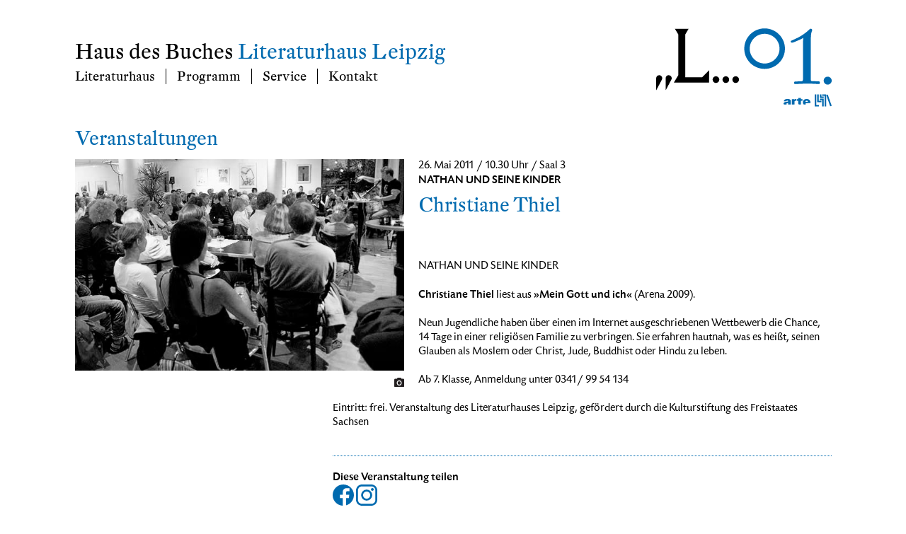

--- FILE ---
content_type: text/html
request_url: http://www.literaturhaus-leipzig.de/detail.php?type=v&id=737
body_size: 39681
content:
<!DOCTYPE html PUBLIC "-//W3C//DTD XHTML 1.0 Transitional//EN" "http://www.w3.org/TR/xhtml1/DTD/xhtml1-transitional.dtd">
<html xmlns="http://www.w3.org/1999/xhtml">
<head>

<!-- Viewport auf Screengroeï¿½e -->
<meta name="viewport" content="width=device-width, initial-scale=1.0">
<meta http-equiv="content-type" content="text/html; charset=ISO-8859-1">

		

    <title>Literaturhaus Leipzig | Haus des Buches | </title>

	<link rel="stylesheet" type="text/css" href="css/CSS-fontFaces.css">
	<link href="css/CSS-headerFolgeseite.php" rel="stylesheet" type="text/css" />
	<link href="css/CSS-staticPages.php" rel="stylesheet" type="text/css" />
	<link href="css/CSS-detail.php" rel="stylesheet" type="text/css" />



		
    <meta name="title" content= "NATHAN UND SEINE KINDER Christiane Thiel">
    <meta name="description" content="">
    <link rel="image_src" href=>
    <meta name="medium" content="mult">    
    
    <meta property="og:title" content="NATHAN UND SEINE KINDER Christiane Thiel" />    
	<meta property="og:type" content="website" />	
	<meta property="og:url" content="http://www.literaturhaus-leipzig.de/detail.php?type=v&id=737" />
    <meta property="og:image" content="" />
    <meta property="og:description" content="" />
	<meta property="og:updated_time" content="2026-01-14T12:11:41+0100" />
</head>
<body>

<div id="container">
	<!-- header_folgeseiten -->
	
	

	<div id="header">
	 
	<!-- start sticky top navigation -->

		<div class="stickyNavigation">
			<ul class="navigation">
				<li>
					<a href="index.php" title="Literaturhaus" id="firstStickyNavigation">Literaturhaus</a>
					<span>
						<a href="verein.php" title="Verein">Verein</a> 
						<a href="geschichte.php" title="Geschichte">Geschichte</a>  
					</span>
				</li>
				<li>
					<a href="programm.php" title="Programm">Programm</a>
					<span class="subnav">
						<a href="programm.php" title="alle">alle</a>
						<a href="programm.php?type=v" title="Veranstaltungen">Veranstaltungen</a>
						<a href="programm.php?type=a" title="Ausstellungen">Ausstellungen</a>
						<a href="programm.php?type=jl" title="Junge Leser">Junge Leser</a> 
						<a href="gedankenflieger.php" title="Gedankenflieger">Gedankenflieger</a> 
						<!-- <a href="#" title="Literatur auf Arte">Literatur auf Arte</a>-->
					</span>
				</li>
				<li>
					<a href="" title="Service">Service</a>
					<span class="subnav">
						<a href="literaturcafe.php" title="LiteraturcafÃ©">Literaturcaf&eacute;</a>
						<a href="kartenvorverkauf.php" title="Kartenvorverkauf">Kartenvorverkauf</a>
						<a href="newsletter.php" title="Newsletter">Newsletter</a>
					</span>
				</li>
				<li><a href="kontakt.php" title="Kontakt">Kontakt</a></li>
			</ul>
			<div>
				<!-- svg monthNumber class="monthNumber" -->
				<a href="index.php" title="Literaturhaus"><svg class="monthNumber" version="1.1" id="Ebene_1" x="0px" y="0px" viewBox="0 0 247.47 159.583" enable-background="new 0 0 247.47 159.583" xml:space="preserve">
<g>
	<path fill="#006AAF" d="M58.37,114.693C26.665,114.693,1,89.028,1,57.323C1,25.618,26.665-0.047,58.37-0.047
		c31.488,0,57.37,25.665,57.37,57.371C115.74,88.812,89.858,114.693,58.37,114.693z M58.37,15.266
		c-23.293,0-42.057,18.763-42.057,42.057c0,23.078,18.764,42.056,42.057,42.056c23.077,0,42.056-18.979,42.056-42.056
		C100.426,34.029,81.447,15.266,58.37,15.266z"/>
</g>
<g>
	<path fill="#006AAF" d="M210.423,157.624c-0.431,0-1.078,0-1.725-0.216c-1.294,0-3.02-0.216-5.176-0.216
		c-8.627-0.431-17.685-0.861-23.724-0.861c-4.098,0-7.765,0.215-16.607,0.43c-9.49,0.431-12.94,0.647-16.175,0.863h-1.51
		c-3.234,0-4.098-0.863-4.098-3.881c0-2.804,1.294-3.452,5.608-3.452h0.646c0.432,0,2.157,0,4.96-0.215h5.823
		c7.549,0,8.196-0.647,8.196-10.354l0.215-101.583c0-5.607,0.216-8.411,0.647-11.646c-4.745,3.235-6.686,4.098-13.156,6.902
		c-13.803,6.039-16.176,6.901-18.764,6.901c-2.373,0-3.667-1.078-3.667-2.803c0-1.727,0.863-2.588,3.882-3.667
		c1.079-0.431,2.804-1.078,5.176-2.373l6.902-3.235c3.667-1.725,6.686-3.235,9.274-4.744c8.842-4.961,18.548-12.079,24.802-18.117
		c3.451-3.452,4.96-4.53,6.686-4.53c0.863,0,1.725,0.216,2.373,0.862c1.079,0.863,1.51,1.51,1.51,2.588
		c0,0.646-0.215,1.511-0.646,2.803c-2.589,7.119-3.236,12.511-3.236,30.412l-0.215,102.662c0,8.411,0.646,9.49,5.391,9.49h7.333
		l6.039,0.215c6.471,0,7.118,0.431,7.118,4.53C214.306,156.546,213.011,157.624,210.423,157.624z"/>
</g>
<g>
	<path fill="#006AAF" d="M236.19,159.221c-6.181,0-11.28-5.1-11.28-11.281c0-6.18,5.1-11.279,11.28-11.279
		c6.181,0,11.28,5.1,11.28,11.279C247.47,154.122,242.371,159.221,236.19,159.221z"/>
</g>
<rect id="_x3C_Slice_x3E__30_" x="-0.102" y="2.583" fill="none" width="249" height="157"/>
</svg></a>
				
				<!-- svg logoL class="logoL" -->
				<a href="index.php" title="Literaturhaus"><svg class="logoL" version="1.1"  x="0px" y="0px" viewBox="17.5 1 238 178" overflow="visible" enable-background="new 17.5 1 238 178" xml:space="preserve">
<defs>
</defs>
<g>
	<defs>
			<rect id="#SVGID0_1_" x="17.5" y="1" width="238.2" height="178.1"/>
	</defs>
	<clipPath id="#SVGID0_4_">
		<use xlink:href="##SVGID0_1_"  overflow="visible"/>
	</clipPath>
	<g clip-path="url(##SVGID0_4_)">
		<defs>
			<rect id="#SVGID0_2_" x="17.5" y="1" width="238.2" height="178.1"/>
		</defs>
		<clipPath id="#SVGID0_6_">
			<use xlink:href="##SVGID0_2_"  overflow="visible"/>
		</clipPath>
		<g clip-path="url(##SVGID0_6_)"  a:adobe-blending-mode="multiply">
			<g  a:adobe-blending-mode="normal">
				<defs>
					<rect id="#SVGID0_3_" width="273.3" height="180.1"/>
				</defs>
				<clipPath id="#SVGID0_8_">
					<use xlink:href="##SVGID0_3_"  overflow="visible"/>
				</clipPath>
				<polygon clip-path="url(##SVGID0_8_)" fill="#000" points="70.9,1 81.2,18.3 81.2,135.4 68.4,156.6 93.4,156.6 154.9,156.6 
					169.6,156.6 169.9,120.9 149.7,141.6 101.2,141.6 101.2,18.3 111.3,1 				"/>
				<path clip-path="url(##SVGID0_8_)" fill="#000" d="M26.2,135.4c-4.8,0-8.6,3.9-8.6,8.7v35l16.9-31.8
					C36.7,142.3,32.7,135.4,26.2,135.4"/>
				<path clip-path="url(##SVGID0_8_)" fill="#000" d="M53.4,135.4c-5,0-8.6,3.9-8.6,8.7v35l16.9-31.8
					C64,142.3,59.8,135.4,53.4,135.4"/>
				<path clip-path="url(##SVGID0_8_)" fill="#000" d="M189.3,138.5c-5.2,0-9.4,4.4-9.4,9.6c0,5.4,4.2,9.6,9.4,9.6
					c5.4,0,9.6-4.2,9.6-9.6C198.9,142.9,194.7,138.5,189.3,138.5"/>
				<path clip-path="url(##SVGID0_8_)" fill="#000" d="M217.7,138.5c-5.2,0-9.4,4.4-9.4,9.6c0,5.4,4.2,9.6,9.4,9.6
					c5.4,0,9.6-4.2,9.6-9.6C227.3,142.9,223.1,138.5,217.7,138.5"/>
				<path clip-path="url(##SVGID0_8_)" fill="#000" d="M246.1,138.5c-5.2,0-9.4,4.4-9.4,9.6c0,5.4,4.2,9.6,9.4,9.6
					c5.4,0,9.6-4.2,9.6-9.6C255.8,142.9,251.5,138.5,246.1,138.5"/>
			</g>
		</g>
	</g>
</g>
</svg></a>
			</div>
		</div>

		<!-- end sticky top navigation -->

		<!-- start Wortmarke + Menue -->

		<div id="headNavigation">

			<h2 id="hausDesBuches"><a href="index.php" title="Start Literaturhaus Leipzig" style="color: black;">Haus des Buches<a/> <div id="break"></div>
			<span id="literaturhausleipzig"><a href="index.php" title="Start Literaturhaus Leipzig">Literaturhaus Leipzig<a/></span></h2>
	
		<!-- start Menue -->

			<ul class="navigation">
				<li>
					<a href="index.php" title="Literaturhaus" id="firstMenuElement">Literaturhaus</a>
					<span>
						<a href="verein.php" title="Verein">Verein</a> 
						<a href="geschichte.php" title="Geschichte">Geschichte</a> 
					</span>
				</li>
				<li>
					<a href="programm.php" title="Programm">Programm</a>
					<span>
						<a href="programm.php" title="alle">alle</a>
						<a href="programm.php?type=v" title="Veranstaltungen">Veranstaltungen</a>
						<a href="programm.php?type=a" title="Ausstellungen">Ausstellungen</a>
						<a href="programm.php?type=jl" title="Junge Leser">Junge Leser</a> 
						<a href="gedankenflieger.php" title="Gedankenflieger">Gedankenflieger</a> 
					<!-- <script type="text/javascript"> -->
					<!-- 	if(location.pathname.substring(location.pathname.lastIndexOf("/") + 1) == "index.php"){ -->
					<!-- 		document.write('</span><span id="lastMenuElement"><a href="#" title="Literatur auf Arte">Literatur auf Arte</a></span>' ); -->
					<!-- 	} else { document.write('<a href="#" title="Literatur auf Arte">Literatur auf Arte</a></span>'); } -->
					</script>				
				</li>
				<li>
					<a href="" title="Service">Service</a>
					<span>
						<a href="literaturcafe.php" title="LiteraturcafÃ©">Literaturcaf&eacute;</a>
						<a href="kartenvorverkauf.php" title="Kartenvorverkauf">Kartenvorverkauf</a>
						<a href="newsletter.php" title="Newsletter">Newsletter</a>
					</span>
				</li>
				<li><a href="kontakt.php" title="Kontakt">Kontakt</a></li>
			</ul>
		</div>
	
		<div id="logoLmonthNumberLogoArte">

			<div>
			
			<!-- svg monthNumber class=monthNumber -->
			<svg class="monthNumber" version="1.1" id="Ebene_1" x="0px" y="0px" viewBox="0 0 247.47 159.583" enable-background="new 0 0 247.47 159.583" xml:space="preserve">
<g>
	<path fill="#006AAF" d="M58.37,114.693C26.665,114.693,1,89.028,1,57.323C1,25.618,26.665-0.047,58.37-0.047
		c31.488,0,57.37,25.665,57.37,57.371C115.74,88.812,89.858,114.693,58.37,114.693z M58.37,15.266
		c-23.293,0-42.057,18.763-42.057,42.057c0,23.078,18.764,42.056,42.057,42.056c23.077,0,42.056-18.979,42.056-42.056
		C100.426,34.029,81.447,15.266,58.37,15.266z"/>
</g>
<g>
	<path fill="#006AAF" d="M210.423,157.624c-0.431,0-1.078,0-1.725-0.216c-1.294,0-3.02-0.216-5.176-0.216
		c-8.627-0.431-17.685-0.861-23.724-0.861c-4.098,0-7.765,0.215-16.607,0.43c-9.49,0.431-12.94,0.647-16.175,0.863h-1.51
		c-3.234,0-4.098-0.863-4.098-3.881c0-2.804,1.294-3.452,5.608-3.452h0.646c0.432,0,2.157,0,4.96-0.215h5.823
		c7.549,0,8.196-0.647,8.196-10.354l0.215-101.583c0-5.607,0.216-8.411,0.647-11.646c-4.745,3.235-6.686,4.098-13.156,6.902
		c-13.803,6.039-16.176,6.901-18.764,6.901c-2.373,0-3.667-1.078-3.667-2.803c0-1.727,0.863-2.588,3.882-3.667
		c1.079-0.431,2.804-1.078,5.176-2.373l6.902-3.235c3.667-1.725,6.686-3.235,9.274-4.744c8.842-4.961,18.548-12.079,24.802-18.117
		c3.451-3.452,4.96-4.53,6.686-4.53c0.863,0,1.725,0.216,2.373,0.862c1.079,0.863,1.51,1.51,1.51,2.588
		c0,0.646-0.215,1.511-0.646,2.803c-2.589,7.119-3.236,12.511-3.236,30.412l-0.215,102.662c0,8.411,0.646,9.49,5.391,9.49h7.333
		l6.039,0.215c6.471,0,7.118,0.431,7.118,4.53C214.306,156.546,213.011,157.624,210.423,157.624z"/>
</g>
<g>
	<path fill="#006AAF" d="M236.19,159.221c-6.181,0-11.28-5.1-11.28-11.281c0-6.18,5.1-11.279,11.28-11.279
		c6.181,0,11.28,5.1,11.28,11.279C247.47,154.122,242.371,159.221,236.19,159.221z"/>
</g>
<rect id="_x3C_Slice_x3E__30_" x="-0.102" y="2.583" fill="none" width="249" height="157"/>
</svg>			
			<!-- svg logoL class=logoL -->
			<a href="index.php" title="Literaturhaus"><svg class="logoL" version="1.1"  x="0px" y="0px" viewBox="17.5 1 238 178" overflow="visible" enable-background="new 17.5 1 238 178" xml:space="preserve">
<defs>
</defs>
<g>
	<defs>
			<rect id="#SVGID78_1_" x="17.5" y="1" width="238.2" height="178.1"/>
	</defs>
	<clipPath id="#SVGID78_4_">
		<use xlink:href="##SVGID78_1_"  overflow="visible"/>
	</clipPath>
	<g clip-path="url(##SVGID78_4_)">
		<defs>
			<rect id="#SVGID78_2_" x="17.5" y="1" width="238.2" height="178.1"/>
		</defs>
		<clipPath id="#SVGID78_6_">
			<use xlink:href="##SVGID78_2_"  overflow="visible"/>
		</clipPath>
		<g clip-path="url(##SVGID78_6_)"  a:adobe-blending-mode="multiply">
			<g  a:adobe-blending-mode="normal">
				<defs>
					<rect id="#SVGID78_3_" width="273.3" height="180.1"/>
				</defs>
				<clipPath id="#SVGID78_8_">
					<use xlink:href="##SVGID78_3_"  overflow="visible"/>
				</clipPath>
				<polygon clip-path="url(##SVGID78_8_)" fill="#000" points="70.9,1 81.2,18.3 81.2,135.4 68.4,156.6 93.4,156.6 154.9,156.6 
					169.6,156.6 169.9,120.9 149.7,141.6 101.2,141.6 101.2,18.3 111.3,1 				"/>
				<path clip-path="url(##SVGID78_8_)" fill="#000" d="M26.2,135.4c-4.8,0-8.6,3.9-8.6,8.7v35l16.9-31.8
					C36.7,142.3,32.7,135.4,26.2,135.4"/>
				<path clip-path="url(##SVGID78_8_)" fill="#000" d="M53.4,135.4c-5,0-8.6,3.9-8.6,8.7v35l16.9-31.8
					C64,142.3,59.8,135.4,53.4,135.4"/>
				<path clip-path="url(##SVGID78_8_)" fill="#000" d="M189.3,138.5c-5.2,0-9.4,4.4-9.4,9.6c0,5.4,4.2,9.6,9.4,9.6
					c5.4,0,9.6-4.2,9.6-9.6C198.9,142.9,194.7,138.5,189.3,138.5"/>
				<path clip-path="url(##SVGID78_8_)" fill="#000" d="M217.7,138.5c-5.2,0-9.4,4.4-9.4,9.6c0,5.4,4.2,9.6,9.4,9.6
					c5.4,0,9.6-4.2,9.6-9.6C227.3,142.9,223.1,138.5,217.7,138.5"/>
				<path clip-path="url(##SVGID78_8_)" fill="#000" d="M246.1,138.5c-5.2,0-9.4,4.4-9.4,9.6c0,5.4,4.2,9.6,9.4,9.6
					c5.4,0,9.6-4.2,9.6-9.6C255.8,142.9,251.5,138.5,246.1,138.5"/>
			</g>
		</g>
	</g>
</g>
</svg></a>
			
			</div>

			<div>
				<a href="http://www.literaturhaus.net" title="literaturhaus.net" target="_blank">	
				<svg version="1.1" id="Ebene_1" xmlns="http://www.w3.org/2000/svg" xmlns:xlink="http://www.w3.org/1999/xlink" x="0px" y="0px"
	 width="28.875px" height="20.316px" viewBox="57.604 0 28.875 20.316" enable-background="new 57.604 0 28.875 20.316"
	 xml:space="preserve" class="logoLiteraturhausNet">
<rect x="80.522" y="-0.001" transform="matrix(0.9446 -0.3284 0.3284 0.9446 1.204 27.4469)" fill="#006AAF" width="2.697" height="20.318"/>
<polygon fill="#006AAF" points="74.564,0.001 74.564,0.006 70.357,0.006 70.357,2.419 74.564,2.419 74.564,20.316 77.264,20.316 
	77.264,1.007 77.264,0.001 "/>
<polygon fill="#006AAF" points="68.953,0.001 66.256,0.001 66.256,6.057 66.924,6.057 68.953,6.057 72.979,6.057 72.979,3.641 
	68.953,3.641 "/>
<polygon fill="#006AAF" points="72.293,7.267 70.381,7.267 66.238,7.267 66.238,9.681 70.381,9.681 70.381,20.316 73.082,20.316 
	73.082,7.267 "/>
<polygon fill="#006AAF" points="64.604,10.771 64.604,0.001 61.904,0.001 61.904,13.178 62.914,13.178 62.914,13.188 68.969,13.188 
	68.969,10.771 "/>
<polygon fill="#006AAF" points="57.723,0.001 57.723,20.316 58.691,20.316 60.42,20.316 64.746,20.316 64.746,17.901 60.42,17.901 
	60.42,0.001 "/>
</svg>				</a>
				<!-- <svg class="logoLiteraturhausNet"> -->
				<a href="http://www.arte.tv/de" title="Kulturpartner ARTE" target="_blank">		
				<svg version="1.1" xmlns="http://www.w3.org/2000/svg" xmlns:xlink="http://www.w3.org/1999/xlink" x="0px" y="0px"
	 width="47.611px" height="20.316px" viewBox="0 0 47.611 20.316" enable-background="new 0 0 47.611 20.316" xml:space="preserve" class="logoArte">
<g>
	<g>
		<path fill="#006AAF" d="M6.895,6.96c-6.33,0.004-6.382,4.113-6.373,4.117H5.01c-0.001,0.001-0.126-1.19,1.637-1.193
			c1.222,0.021,1.485,0.523,1.487,0.971c-0.002,0.541-0.246,0.75-2.405,1.017c-4.005,0.46-5.634,1.231-5.729,3.32
			c-0.03,1.096,0.984,1.463,0.991,1.463H5.58c0.007,0-0.566-0.463-0.521-0.967c0.036-0.6,0.481-0.931,1.067-1.092
			c0.871-0.268,2.006-0.679,2.008-0.671v2.729h4.686v-6.322C12.819,7.685,9.55,6.967,6.895,6.96 M21.099,7.06
			c-1.559,0.227-2.106,1.515-2.107,1.512v-1.34h-4.365v9.423h4.762V12.14c0.005-0.796,0.229-1.152,0.521-1.438
			c0.328-0.337,0.904-0.574,1.536-0.57h1.34V7.231C22.783,7.229,22.096,6.914,21.099,7.06 M30.595,5h-4.712v2.231h-1.961v2.9h1.961
			v3.846c0.004,0.827-0.013,1.505,0.596,2.153c0.532,0.546,1.229,0.521,2.058,0.522h2.059v-6.521h2.826v-2.9h-2.826V5z
			 M40.885,7.033c-0.25-0.004-6.596-0.106-6.646,5.803c-0.025,2.536,1.399,3.818,1.389,3.818h3.447v-2.38h8.432
			C47.508,14.265,48.787,7.12,40.885,7.033 M42.942,11.894h-3.992c0-0.008-0.238-1.945,1.936-1.936
			C43.141,9.962,42.938,11.886,42.942,11.894"/>
	</g>
</g>
</svg>
				<a/>
				<!-- <svg class="logoArte"> -->
			</div>
		</div>
		<!-- end Menue -->


		
	


</div>
	<!-- end div header -->

	<!-- header_smartphone -->
			<!-- start header smartphone -->

		<div id="headerSmartphone">
			<div id="buttonMenuLogoArte">

			<!-- svg menuOff id="buttonMenuOff" -->
			<svg id="buttonMenuOff" version="1.1" id="Ebene_1" x="0px" y="0px"  width="62px" height="27.042px" viewBox="0 0 62 27.042"  xml:space="preserve">
<g>
	<path style="fill:#006AAF" d="M3.042,26.561c-2.472,0-2.5-2.398-2.5-2.5v-21c0-2.472,2.398-2.5,2.5-2.5h56
		c2.472,0,2.5,2.398,2.5,2.5v21c0,2.472-2.397,2.5-2.5,2.5H3.042z"/>
	<path style="fill:#006AAF;" d="M59.042,1.061c1.826,0,1.992,1.537,2,2v21c0,1.827-1.536,1.993-2,2h-56c-1.827,0-1.993-1.537-2-2
		v-21c0-1.827,1.537-1.993,2-2H59.042 M59.042,0.061h-56c0,0-3,0-3,3v21c0,0,0,3,3,3h56c0,0,3,0,3-3v-21
		C62.042,3.061,62.042,0.061,59.042,0.061L59.042,0.061z"/>
</g>
<g>
	<path style="fill:#FFFFFF;" d="M24.927,18.708h-1.92l-0.464-3.745c-0.192-1.649-0.224-2.018-0.304-3.538l-0.064-0.016
		c-0.528,1.425-0.672,1.776-1.36,3.281l-1.857,4.018h-1.249l-1.825-3.953c-0.672-1.473-0.833-1.841-1.36-3.266l-0.064,0.016
		c-0.08,1.521-0.112,1.921-0.304,3.521l-0.464,3.682h-1.729l1.408-10.5h1.601l2.577,5.65c0.464,1.04,0.576,1.28,0.944,2.272h0.048
		c0.352-0.977,0.448-1.217,0.928-2.272l2.561-5.65h1.537L24.927,18.708z"/>
	<path style="fill:#FFFFFF;" d="M28.587,15.363c-0.24,0-0.288,0-0.48-0.063c0.096,1.265,0.96,2.112,2.193,2.112
		c0.752,0,1.441-0.239,2.081-0.72l0.64,0.977c-0.864,0.88-1.856,1.28-3.153,1.28c-2.113,0-3.633-1.585-3.633-3.777
		c0-2.226,1.568-3.874,3.682-3.874c1.792,0,3.105,1.249,3.105,2.978c0,0,0,0.063,0,0.128l-0.736,0.96H28.587z M31.116,14.227
		c0.144,0,0.176,0,0.304,0.063c0-1.008-0.656-1.696-1.617-1.696s-1.601,0.64-1.712,1.696c0.256-0.063,0.32-0.063,0.624-0.063H31.116
		z"/>
	<path style="fill:#FFFFFF;" d="M35.708,11.297c0.303,0.208,0.463,0.593,0.56,1.265l0.032,0.016c0.752-0.88,1.521-1.28,2.496-1.28
		c1.441,0,2.434,1.057,2.434,2.625v4.786h-1.841v-4.162c0-1.168-0.399-1.712-1.265-1.712c-0.641,0-1.137,0.271-1.713,0.944v4.93
		h-1.84v-4.338c0-1.681-0.08-2.097-0.48-2.577L35.708,11.297z"/>
	<path style="fill:#FFFFFF;" d="M44.955,11.522v4.241c0,1.104,0.399,1.617,1.296,1.617c0.561,0,0.961-0.208,1.537-0.801v-5.058
		h1.841v4.705c0,0.896,0.032,1.089,0.208,1.265c0.128,0.145,0.416,0.225,0.656,0.208c0.016,0,0.049,0,0.096-0.016l-0.24,1.137
		c-0.367,0.08-0.56,0.096-0.783,0.096c-0.913,0-1.361-0.32-1.553-1.088l-0.064-0.017c-0.801,0.816-1.44,1.12-2.354,1.12
		c-0.928,0-1.792-0.432-2.16-1.104c-0.24-0.448-0.32-0.945-0.32-1.873v-4.434H44.955z"/>
</g>
</svg>
			
			<a href="http://www.literaturhaus.net" title="literaturhaus.net" target="_blank">
			<!-- svg LiteraturhausNet class="logoLiteraturhausNet" -->
			<svg version="1.1" id="Ebene_1" xmlns="http://www.w3.org/2000/svg" xmlns:xlink="http://www.w3.org/1999/xlink" x="0px" y="0px"
	 width="28.875px" height="20.316px" viewBox="57.604 0 28.875 20.316" enable-background="new 57.604 0 28.875 20.316"
	 xml:space="preserve" class="logoLiteraturhausNet">
<rect x="80.522" y="-0.001" transform="matrix(0.9446 -0.3284 0.3284 0.9446 1.204 27.4469)" fill="#006AAF" width="2.697" height="20.318"/>
<polygon fill="#006AAF" points="74.564,0.001 74.564,0.006 70.357,0.006 70.357,2.419 74.564,2.419 74.564,20.316 77.264,20.316 
	77.264,1.007 77.264,0.001 "/>
<polygon fill="#006AAF" points="68.953,0.001 66.256,0.001 66.256,6.057 66.924,6.057 68.953,6.057 72.979,6.057 72.979,3.641 
	68.953,3.641 "/>
<polygon fill="#006AAF" points="72.293,7.267 70.381,7.267 66.238,7.267 66.238,9.681 70.381,9.681 70.381,20.316 73.082,20.316 
	73.082,7.267 "/>
<polygon fill="#006AAF" points="64.604,10.771 64.604,0.001 61.904,0.001 61.904,13.178 62.914,13.178 62.914,13.188 68.969,13.188 
	68.969,10.771 "/>
<polygon fill="#006AAF" points="57.723,0.001 57.723,20.316 58.691,20.316 60.42,20.316 64.746,20.316 64.746,17.901 60.42,17.901 
	60.42,0.001 "/>
</svg>			</a>
			<a href="http://www.arte.tv/de" title="Kulturpartner ARTE" target="_blank">		
			<!-- svg logoArte -->
			<svg version="1.1" xmlns="http://www.w3.org/2000/svg" xmlns:xlink="http://www.w3.org/1999/xlink" x="0px" y="0px"
	 width="47.611px" height="20.316px" viewBox="0 0 47.611 20.316" enable-background="new 0 0 47.611 20.316" xml:space="preserve" class="logoArte">
<g>
	<g>
		<path fill="#006AAF" d="M6.895,6.96c-6.33,0.004-6.382,4.113-6.373,4.117H5.01c-0.001,0.001-0.126-1.19,1.637-1.193
			c1.222,0.021,1.485,0.523,1.487,0.971c-0.002,0.541-0.246,0.75-2.405,1.017c-4.005,0.46-5.634,1.231-5.729,3.32
			c-0.03,1.096,0.984,1.463,0.991,1.463H5.58c0.007,0-0.566-0.463-0.521-0.967c0.036-0.6,0.481-0.931,1.067-1.092
			c0.871-0.268,2.006-0.679,2.008-0.671v2.729h4.686v-6.322C12.819,7.685,9.55,6.967,6.895,6.96 M21.099,7.06
			c-1.559,0.227-2.106,1.515-2.107,1.512v-1.34h-4.365v9.423h4.762V12.14c0.005-0.796,0.229-1.152,0.521-1.438
			c0.328-0.337,0.904-0.574,1.536-0.57h1.34V7.231C22.783,7.229,22.096,6.914,21.099,7.06 M30.595,5h-4.712v2.231h-1.961v2.9h1.961
			v3.846c0.004,0.827-0.013,1.505,0.596,2.153c0.532,0.546,1.229,0.521,2.058,0.522h2.059v-6.521h2.826v-2.9h-2.826V5z
			 M40.885,7.033c-0.25-0.004-6.596-0.106-6.646,5.803c-0.025,2.536,1.399,3.818,1.389,3.818h3.447v-2.38h8.432
			C47.508,14.265,48.787,7.12,40.885,7.033 M42.942,11.894h-3.992c0-0.008-0.238-1.945,1.936-1.936
			C43.141,9.962,42.938,11.886,42.942,11.894"/>
	</g>
</g>
</svg>
			</a>
			</div>

			<div id="buttonMenuNavigation">

			<!-- svg menuOn id="buttonMenuOn" -->
			
<svg id="buttonMenuOn" version="1.1" id="Ebene_1" x="0px" y="0px" width="62px" height="27.042px" viewBox="0 0 62 27.042" style="enable-background:new 0 0 62 27.042;" xml:space="preserve">
<g>
	<path style="fill:#FFFFFF;" d="M24.927,18.708h-1.92l-0.464-3.746c-0.192-1.648-0.224-2.018-0.304-3.538l-0.064-0.016
		c-0.528,1.425-0.672,1.776-1.36,3.281l-1.857,4.019h-1.249l-1.825-3.953c-0.672-1.474-0.833-1.841-1.36-3.267l-0.064,0.016
		c-0.08,1.521-0.112,1.921-0.304,3.521l-0.464,3.683h-1.729l1.408-10.5h1.601l2.577,5.65c0.464,1.04,0.576,1.28,0.944,2.272h0.048
		c0.352-0.978,0.448-1.217,0.928-2.272l2.561-5.65h1.537L24.927,18.708z"/>
	<path style="fill:#FFFFFF;" d="M28.587,15.363c-0.24,0-0.288,0-0.48-0.062c0.096,1.265,0.96,2.111,2.193,2.111
		c0.752,0,1.441-0.238,2.081-0.72l0.641,0.978c-0.864,0.879-1.856,1.279-3.153,1.279c-2.113,0-3.633-1.585-3.633-3.777
		c0-2.226,1.568-3.874,3.682-3.874c1.792,0,3.104,1.249,3.104,2.978c0,0,0,0.063,0,0.128l-0.735,0.96L28.587,15.363L28.587,15.363z
		 M31.116,14.227c0.144,0,0.176,0,0.304,0.063c0-1.009-0.656-1.696-1.617-1.696c-0.961,0-1.601,0.64-1.712,1.696
		c0.256-0.063,0.32-0.063,0.624-0.063H31.116z"/>
	<path style="fill:#FFFFFF;" d="M35.708,11.297c0.304,0.208,0.463,0.593,0.56,1.265l0.032,0.016c0.753-0.88,1.521-1.28,2.496-1.28
		c1.44,0,2.435,1.057,2.435,2.625v4.786h-1.842v-4.162c0-1.167-0.398-1.711-1.265-1.711c-0.642,0-1.138,0.271-1.713,0.944v4.93
		H34.57v-4.338c0-1.681-0.079-2.097-0.479-2.577L35.708,11.297z"/>
	<path style="fill:#FFFFFF;" d="M44.955,11.522v4.241c0,1.104,0.398,1.617,1.296,1.617c0.562,0,0.961-0.209,1.537-0.801v-5.059
		h1.841v4.705c0,0.896,0.032,1.089,0.208,1.266c0.128,0.145,0.416,0.225,0.656,0.207c0.016,0,0.049,0,0.096-0.016L50.35,18.82
		c-0.367,0.08-0.561,0.096-0.783,0.096c-0.914,0-1.361-0.319-1.553-1.088l-0.064-0.017c-0.801,0.815-1.44,1.12-2.354,1.12
		c-0.929,0-1.793-0.432-2.16-1.104c-0.24-0.449-0.32-0.945-0.32-1.873V11.52h1.84V11.522z"/>
</g>
<g>
	<path style="fill:#006AAF" d="M59,1.042c1.826,0,1.992,1.537,2,2v21c0,1.826-1.536,1.992-2,2H3c-1.827,0-1.993-1.536-2-2v-21
		c0-1.827,1.537-1.993,2-2H59 M59,0.042H3c0,0-3,0-3,3v21c0,0,0,3,3,3h56c0,0,3,0,3-3v-21C62,3.042,62,0.042,59,0.042L59,0.042z"/>
</g>
<g>
	<path style="fill:#006AAF" d="M24.886,18.69h-1.92l-0.464-3.745c-0.192-1.649-0.224-2.018-0.304-3.538l-0.064-0.016
		c-0.528,1.425-0.672,1.776-1.36,3.281l-1.857,4.018h-1.249l-1.825-3.953c-0.672-1.473-0.833-1.841-1.36-3.266l-0.064,0.016
		c-0.08,1.521-0.112,1.921-0.304,3.521l-0.464,3.682h-1.729l1.408-10.5h1.601l2.577,5.65c0.464,1.04,0.576,1.28,0.944,2.272H18.5
		c0.352-0.977,0.448-1.217,0.928-2.272l2.561-5.65h1.537L24.886,18.69z"/>
	<path style="fill:#006AAF" d="M28.546,15.344c-0.24,0-0.288,0-0.48-0.063c0.097,1.265,0.96,2.112,2.192,2.112
		c0.753,0,1.441-0.239,2.082-0.72l0.64,0.977c-0.864,0.88-1.856,1.28-3.153,1.28c-2.113,0-3.633-1.585-3.633-3.777
		c0-2.226,1.568-3.874,3.682-3.874c1.792,0,3.104,1.249,3.104,2.978c0,0,0,0.063,0,0.128l-0.736,0.96H28.546z M31.074,14.208
		c0.145,0,0.177,0,0.305,0.063c0-1.008-0.656-1.696-1.617-1.696c-0.96,0-1.6,0.64-1.712,1.696c0.256-0.063,0.319-0.063,0.624-0.063
		H31.074z"/>
	<path style="fill:#006AAF" d="M35.666,11.279c0.303,0.208,0.463,0.593,0.56,1.265l0.032,0.016c0.752-0.88,1.521-1.28,2.496-1.28
		c1.441,0,2.434,1.057,2.434,2.625v4.786h-1.841v-4.162c0-1.168-0.399-1.712-1.265-1.712c-0.641,0-1.137,0.271-1.713,0.944v4.93
		h-1.84v-4.338c0-1.681-0.08-2.097-0.48-2.577L35.666,11.279z"/>
	<path style="fill:#006AAF" d="M44.913,11.503v4.241c0,1.104,0.399,1.617,1.296,1.617c0.561,0,0.961-0.208,1.537-0.801v-5.058
		h1.841v4.705c0,0.896,0.032,1.089,0.208,1.265c0.128,0.145,0.416,0.225,0.656,0.208c0.016,0,0.049,0,0.096-0.016l-0.24,1.137
		c-0.367,0.08-0.56,0.096-0.783,0.096c-0.913,0-1.361-0.32-1.553-1.088l-0.064-0.017c-0.801,0.816-1.44,1.12-2.354,1.12
		c-0.928,0-1.792-0.432-2.16-1.104c-0.24-0.448-0.32-0.945-0.32-1.873v-4.434H44.913z"/>
</g>
</svg>			
			<!-- svg deleteCross id="deleteCross" -->
			<svg id="deleteCross" version="1.1" id="Ebene_1" xmlns="http://www.w3.org/2000/svg" xmlns:xlink="http://www.w3.org/1999/xlink" x="0px" y="0px"
	 width="21.062px" height="20.139px" viewBox="0 0 21.062 20.139" style="enable-background:new 0 0 21.062 20.139;"
	 xml:space="preserve">
<g>
	<g>
		<g>
			<line style="fill:#006AAFstroke:#006AAF;stroke-miterlimit:10;" x1="1.531" y1="19.069" x2="19.531" y2="1.07"/>
		</g>
	</g>
	<line style="fill:none;stroke:#006AAF;stroke-width:2.9995;" x1="1.531" y1="19.069" x2="19.531" y2="1.07"/>
	<g>
		<g>
			<line style="fill:#006AAFstroke:#006AAF;stroke-miterlimit:10;" x1="1.532" y1="1.069" x2="19.531" y2="19.069"/>
		</g>
	</g>
	<line style="fill:none;stroke:#006AAF;stroke-width:2.9995;" x1="1.532" y1="1.069" x2="19.531" y2="19.069"/>
</g>
</svg>

				<div id="navigationSmartphone">
					<div id="navigationLeft">
						<a href="" class="menuHead">Literaturhaus</a><br>
						<a href="verein.php" class="menuItem" title="Verein">Verein</a><br>
						<a href="geschichte.php" class="menuItem" title="Geschichte">Geschichte</a><br><br>

						<a href="programm.php" class="menuHead">Programm</a><br>
						<a href="programm.php" class="menuItem" title="alle">alle</a><br>
						<a href="programm.php?type=v" class="menuItem" title="Veranstaltungen">Veranstaltungen</a><br>
						<a href="programm.php?type=a" class="menuItem" title="Ausstellungen">Ausstellungen</a><br>
						<a href="programm.php?type=jl" class="menuItem" title="Junge Leser">Junge Leser</a><br>
						<a href="gedankenflieger.php" class="menuItem" title="Gedankenflieger">Gedankenflieger</a><br>
						<a href="literatur_arte.php" class="menuItem" title="Literatur auf Arte">Literatur auf Arte</a>

					</div>
					<div id="navigationRight">
						<a href="" class="menuHead">Service</a><br>
						<a href="literaturcafe.php" class="menuItem" title="LiteraturcafÃ©">Literaturcaf&eacute;</a><br>
						<a href="kartenvorverkauf.php" class="menuItem" title="Kartenvorverkauf">Kartenvorverkauf</a><br>
						<a href="newsletter.php" class="menuItem"  title="Newsletter">Newsletter</a><br><br>

						<span class="menuHead">Adresse</span><br>
						<span class="menuItem">Literaturhaus Leipzig<br>
						Gerichtsweg 28<br>
						04103 Leipzig</span>
					</div>
					<div class="clearfix"></div> 
				</div>
			</div>

		<div id="logoLmonthNumber">
		
			<!-- svg logoL -->
			<svg class="logoL" version="1.1"  x="0px" y="0px" viewBox="17.5 1 238 178" overflow="visible" enable-background="new 17.5 1 238 178" xml:space="preserve">
<defs>
</defs>
<g>
	<defs>
			<rect id="#SVGID93_1_" x="17.5" y="1" width="238.2" height="178.1"/>
	</defs>
	<clipPath id="#SVGID93_4_">
		<use xlink:href="##SVGID93_1_"  overflow="visible"/>
	</clipPath>
	<g clip-path="url(##SVGID93_4_)">
		<defs>
			<rect id="#SVGID93_2_" x="17.5" y="1" width="238.2" height="178.1"/>
		</defs>
		<clipPath id="#SVGID93_6_">
			<use xlink:href="##SVGID93_2_"  overflow="visible"/>
		</clipPath>
		<g clip-path="url(##SVGID93_6_)"  a:adobe-blending-mode="multiply">
			<g  a:adobe-blending-mode="normal">
				<defs>
					<rect id="#SVGID93_3_" width="273.3" height="180.1"/>
				</defs>
				<clipPath id="#SVGID93_8_">
					<use xlink:href="##SVGID93_3_"  overflow="visible"/>
				</clipPath>
				<polygon clip-path="url(##SVGID93_8_)" fill="#000" points="70.9,1 81.2,18.3 81.2,135.4 68.4,156.6 93.4,156.6 154.9,156.6 
					169.6,156.6 169.9,120.9 149.7,141.6 101.2,141.6 101.2,18.3 111.3,1 				"/>
				<path clip-path="url(##SVGID93_8_)" fill="#000" d="M26.2,135.4c-4.8,0-8.6,3.9-8.6,8.7v35l16.9-31.8
					C36.7,142.3,32.7,135.4,26.2,135.4"/>
				<path clip-path="url(##SVGID93_8_)" fill="#000" d="M53.4,135.4c-5,0-8.6,3.9-8.6,8.7v35l16.9-31.8
					C64,142.3,59.8,135.4,53.4,135.4"/>
				<path clip-path="url(##SVGID93_8_)" fill="#000" d="M189.3,138.5c-5.2,0-9.4,4.4-9.4,9.6c0,5.4,4.2,9.6,9.4,9.6
					c5.4,0,9.6-4.2,9.6-9.6C198.9,142.9,194.7,138.5,189.3,138.5"/>
				<path clip-path="url(##SVGID93_8_)" fill="#000" d="M217.7,138.5c-5.2,0-9.4,4.4-9.4,9.6c0,5.4,4.2,9.6,9.4,9.6
					c5.4,0,9.6-4.2,9.6-9.6C227.3,142.9,223.1,138.5,217.7,138.5"/>
				<path clip-path="url(##SVGID93_8_)" fill="#000" d="M246.1,138.5c-5.2,0-9.4,4.4-9.4,9.6c0,5.4,4.2,9.6,9.4,9.6
					c5.4,0,9.6-4.2,9.6-9.6C255.8,142.9,251.5,138.5,246.1,138.5"/>
			</g>
		</g>
	</g>
</g>
</svg>
			<!-- svg monthNumber class="monthNumber" -->
			<svg class="monthNumber" version="1.1" id="Ebene_1" x="0px" y="0px" viewBox="0 0 247.47 159.583" enable-background="new 0 0 247.47 159.583" xml:space="preserve">
<g>
	<path fill="#006AAF" d="M58.37,114.693C26.665,114.693,1,89.028,1,57.323C1,25.618,26.665-0.047,58.37-0.047
		c31.488,0,57.37,25.665,57.37,57.371C115.74,88.812,89.858,114.693,58.37,114.693z M58.37,15.266
		c-23.293,0-42.057,18.763-42.057,42.057c0,23.078,18.764,42.056,42.057,42.056c23.077,0,42.056-18.979,42.056-42.056
		C100.426,34.029,81.447,15.266,58.37,15.266z"/>
</g>
<g>
	<path fill="#006AAF" d="M210.423,157.624c-0.431,0-1.078,0-1.725-0.216c-1.294,0-3.02-0.216-5.176-0.216
		c-8.627-0.431-17.685-0.861-23.724-0.861c-4.098,0-7.765,0.215-16.607,0.43c-9.49,0.431-12.94,0.647-16.175,0.863h-1.51
		c-3.234,0-4.098-0.863-4.098-3.881c0-2.804,1.294-3.452,5.608-3.452h0.646c0.432,0,2.157,0,4.96-0.215h5.823
		c7.549,0,8.196-0.647,8.196-10.354l0.215-101.583c0-5.607,0.216-8.411,0.647-11.646c-4.745,3.235-6.686,4.098-13.156,6.902
		c-13.803,6.039-16.176,6.901-18.764,6.901c-2.373,0-3.667-1.078-3.667-2.803c0-1.727,0.863-2.588,3.882-3.667
		c1.079-0.431,2.804-1.078,5.176-2.373l6.902-3.235c3.667-1.725,6.686-3.235,9.274-4.744c8.842-4.961,18.548-12.079,24.802-18.117
		c3.451-3.452,4.96-4.53,6.686-4.53c0.863,0,1.725,0.216,2.373,0.862c1.079,0.863,1.51,1.51,1.51,2.588
		c0,0.646-0.215,1.511-0.646,2.803c-2.589,7.119-3.236,12.511-3.236,30.412l-0.215,102.662c0,8.411,0.646,9.49,5.391,9.49h7.333
		l6.039,0.215c6.471,0,7.118,0.431,7.118,4.53C214.306,156.546,213.011,157.624,210.423,157.624z"/>
</g>
<g>
	<path fill="#006AAF" d="M236.19,159.221c-6.181,0-11.28-5.1-11.28-11.281c0-6.18,5.1-11.279,11.28-11.279
		c6.181,0,11.28,5.1,11.28,11.279C247.47,154.122,242.371,159.221,236.19,159.221z"/>
</g>
<rect id="_x3C_Slice_x3E__30_" x="-0.102" y="2.583" fill="none" width="249" height="157"/>
</svg>
		</div>
			<h2 id="hausDesBuches"><a href="index.php" title="Start Literaturhaus Leipzig" style="color: black;">Haus des Buches<a/><div id="break"></div>
			<span id="literaturhausleipzig"><a href="index.php" title="Start Literaturhaus Leipzig">Literaturhaus Leipzig<a/></span></h2>
			<div class="clearfix"></div> 
	</div>
	<!-- end smartphone -->
	<div id="imageTextStaticPages">
		<div class="categoryStaticPages">Veranstaltungen </div>
				
		<div class="imageStaticPages">
			<img class="imageArticle" src="img/placeholder.jpg"> <!-- placeholder image by Gaby Waldek -->
			<div class="copyright"><a href="" onmouseover=$('#Fotograf_0').addClass('showFotograf'); onmouseout=$('#Fotograf_0').removeClass('showFotograf');><img src="img/copyright.svg"></a></div>
			<div class="nameFotograf" id="Fotograf_0">&copy; Foto: Gaby Waldek</div>		
		</div>
				
		<!-- <p>Das <span class="accentuationStaticPages">Haus des Buches in Leipzig</span> -->
		<div class="articleStaticPages" lang="de">
			<div class="dateEvent">26. Mai 2011 / 10.30 Uhr / Saal 3</div>						<div class="authorEvent">NATHAN UND SEINE KINDER</div>
			<div class="headlineEvent">Christiane Thiel</div>
						<div class="articleEvent" lang="de"><br /><br />NATHAN UND SEINE KINDER<br /><br /><b>Christiane Thiel</b> liest aus <b>»Mein Gott und ich«</b> (Arena 2009).<br /><br />Neun Jugendliche haben über einen im Internet ausgeschriebenen Wettbewerb die Chance, 14 Tage in einer religiösen Familie zu verbringen. Sie erfahren hautnah, was es heißt, seinen Glauben als Moslem oder Christ, Jude, Buddhist oder Hindu zu leben. <br /><br />Ab 7. Klasse, Anmeldung unter 0341/ 99 54 134<br /><br />Eintritt: frei. Veranstaltung des Literaturhauses Leipzig, gefördert durch die Kulturstiftung des Freistaates Sachsen<br /><br />						<p><hr class="dotted_line"></p>
			<b>Diese Veranstaltung teilen </b><br>
				<!-- svg monthNumber class="monthNumber" -->
				<a href="http://www.facebook.com/sharer.php?u=http%3A%2F%2Fwww.literaturhaus-leipzig.de%2Fdetail.php%3Ftype%3Dv%26id%3D737" class="event-link-share" onclick="window.open('http://www.facebook.com/sharer.php?u=http%3A%2F%2Fwww.literaturhaus-leipzig.de%2Fdetail.php%3Ftype%3Dv%26id%3D737', 'facebook', 'toolbar=no, width=650, height=450'); return false;"><svg version="1.1" id="Ebene_1" xmlns="http://www.w3.org/2000/svg" xmlns:xlink="http://www.w3.org/1999/xlink" x="0px" y="0px"
	 width="30px" height="30px" viewBox="0 0 400 400" enable-background="new 0 0 400 400" xml:space="preserve">
<path fill="#006AAF" d="M199.909,0C89.452,0-0.21,89.543-0.21,200c0,106.988,84.538,194.354,189.538,199.736V255h-52v-61h52v-44.717
	c0-52.248,32.096-80.697,78.707-80.697c22.324,0,41.293,1.663,47.293,2.405v54.602l-32.537,0.014
	c-25.346,0-30.463,12.044-30.463,29.72V194h60.735l-7.873,61h-52.862v137.968c85-23.129,147.44-100.753,147.44-192.968
	C399.768,89.543,310.366,0,199.909,0z"/>
</svg>
</a>
				
				<a href="https://www.instagram.com/literaturhaus.leipzig/" class="event-link-share twitter-share-button" onclick="window.open('https://www.instagram.com/literaturhaus.leipzig/', 'twitter', 'toolbar=no, width=650, height=450'); return false;"><svg version="1.1" id="Ebene_1" xmlns="http://www.w3.org/2000/svg" xmlns:xlink="http://www.w3.org/1999/xlink" x="0px" y="0px"
	 width="30px" height="30px" viewBox="0 0 400 400" enable-background="new 0 0 400 400" xml:space="preserve">
	 <svg fill="#006AAF" version="1.1" id="Layer_1" xmlns="http://www.w3.org/2000/svg" xmlns:xlink="http://www.w3.org/1999/xlink" 
	 viewBox="0 0 169.063 169.063"
	 xml:space="preserve">
<g>
	<path d="M122.406,0H46.654C20.929,0,0,20.93,0,46.655v75.752c0,25.726,20.929,46.655,46.654,46.655h75.752
		c25.727,0,46.656-20.93,46.656-46.655V46.655C169.063,20.93,148.133,0,122.406,0z M154.063,122.407
		c0,17.455-14.201,31.655-31.656,31.655H46.654C29.2,154.063,15,139.862,15,122.407V46.655C15,29.201,29.2,15,46.654,15h75.752
		c17.455,0,31.656,14.201,31.656,31.655V122.407z"/>
	<path d="M84.531,40.97c-24.021,0-43.563,19.542-43.563,43.563c0,24.02,19.542,43.561,43.563,43.561s43.563-19.541,43.563-43.561
		C128.094,60.512,108.552,40.97,84.531,40.97z M84.531,113.093c-15.749,0-28.563-12.812-28.563-28.561
		c0-15.75,12.813-28.563,28.563-28.563s28.563,12.813,28.563,28.563C113.094,100.281,100.28,113.093,84.531,113.093z"/>
	<path d="M129.921,28.251c-2.89,0-5.729,1.17-7.77,3.22c-2.051,2.04-3.23,4.88-3.23,7.78c0,2.891,1.18,5.73,3.23,7.78
		c2.04,2.04,4.88,3.22,7.77,3.22c2.9,0,5.73-1.18,7.78-3.22c2.05-2.05,3.22-4.89,3.22-7.78c0-2.9-1.17-5.74-3.22-7.78
		C135.661,29.421,132.821,28.251,129.921,28.251z"/>
</g>
</svg></a>

				<!--TWITTER raus Sept 23-->
				<!--	<a href="https://twitter.com/intent/tweet?text=Christiane+Thiel &url=http%3A%2F%2Fwww.literaturhaus-leipzig.de%2Fdetail.php%3Ftype%3Dv%26id%3D737" class="event-link-share twitter-share-button" onclick="window.open('https://twitter.com/intent/tweet?text=Christiane+Thiel &url=http%3A%2F%2Fwww.literaturhaus-leipzig.de%2Fdetail.php%3Ftype%3Dv%26id%3D737', 'twitter', 'toolbar=no, width=650, height=450'); return false;"><svg version="1.1" id="Ebene_1" xmlns="http://www.w3.org/2000/svg" xmlns:xlink="http://www.w3.org/1999/xlink" x="0px" y="0px"
	 width="30px" height="30px" viewBox="0 0 400 400" enable-background="new 0 0 400 400" xml:space="preserve">
<path fill="#006AAF" d="M200,0C89.543,0,0,89.543,0,200s89.543,200,200,200s200-89.543,200-200S310.457,0,200,0z M320.74,138.056
	c0.184,2.671,0.014,5.355,0.014,8.052c0,82.324-62.426,177.255-177.426,177.255v-0.049c-34,0.045-66.83-9.652-95.32-27.936
	c4.922,0.59,9.959,0.889,14.915,0.9c28.058,0.027,55.351-9.384,77.411-26.723c-26.653-0.5-50.02-17.884-58.18-43.262
	c9.334,1.798,18.969,1.432,28.141-1.069c-29.068-5.871-49.967-31.414-49.967-61.068c0-0.267,0-0.534,0-0.79
	c9,4.829,18.358,7.504,28.273,7.797c-27.376-18.28-35.824-54.697-19.288-83.161c31.633,38.918,78.302,62.576,128.392,65.088
	c-5.021-21.635,1.843-44.308,18.022-59.523c25.088-23.594,64.551-22.381,88.145,2.705c13.95-2.751,27.328-7.865,39.558-15.122
	c-4.65,14.426-14.383,26.671-27.389,34.458c12.351-1.46,24.412-4.764,35.782-9.803C343.458,118.317,332.932,129.237,320.74,138.056z
	"/>
</svg>
</a>-->
			
			<p><hr class="dotted_line"></p>
			<p><b>Ticketanfragen</b>  <br><br>Kartenvorbestellungen nehmen wir zwischen 9 und 16 Uhr unter der Telefonnummer +49 .341. 30 85 10 86 gern entgegen. Zu ausgew&auml;hlten Veranstaltungen (siehe Programm) findet ein Kartenvorverkauf an der Rezeption im Haus des Buches statt.</p>
			<p>Reservierungen auch unter  <a href="mailto:tickets@literaturhaus-leipzig.de">tickets@literaturhaus-leipzig.de</a></p><hr class="dotted_line"></p>			<p>&copy; 2026 / Literaturhaus Leipzig / <a href="impressum.php" title="Impressum">Impressum</a>/ <a href="datenschutz.php" title="Datenschutz">Datenschutz</a><br>
		Gerichtsweg 28, 04103 Leipzig <br><a href="mailto:kontakt@literaturhaus-leipzig.de">kontakt@literaturhaus-leipzig.de</a><br>
		Tel. +49 .341. 30 85 10 86</p>		</div>
		</div>
	</div>

<script src='js/jquery.min.js'></script>

<script>

$(document).ready(function() {
	
	/* sticky top navigation */

	var stickyNavTop = $('#header').height();

	var stickyNav = function(){
		var scrollTop = $(window).scrollTop();
	  
		if (scrollTop > stickyNavTop) { 
			$('.stickyNavigation').addClass('stickyVisible');
			} else {
			$('.stickyNavigation').removeClass('stickyVisible'); 
		}
	};
 
	stickyNav();
 
	$(window).scroll(function() {
		stickyNav();
	});

	/*	switch menu smartphone */

	$("#buttonMenuOff").click(function(){ 
    	$("#buttonMenuLogoArte").fadeOut(200,  function() {
      		$("#buttonMenuNavigation").fadeIn(200);
			} );  
	});
	
	$("#deleteCross").click(function(){ 
    	$("#buttonMenuNavigation").fadeOut(200,  function() {
      		$("#buttonMenuLogoArte").fadeIn(200);
			} );
	});

	$("#buttonMenuOn").click(function(){ 
    	$("#buttonMenuNavigation").fadeOut(200,  function() {
      		$("#buttonMenuLogoArte").fadeIn(200);
			} );
	});

});

</script>
</body>
</html>


